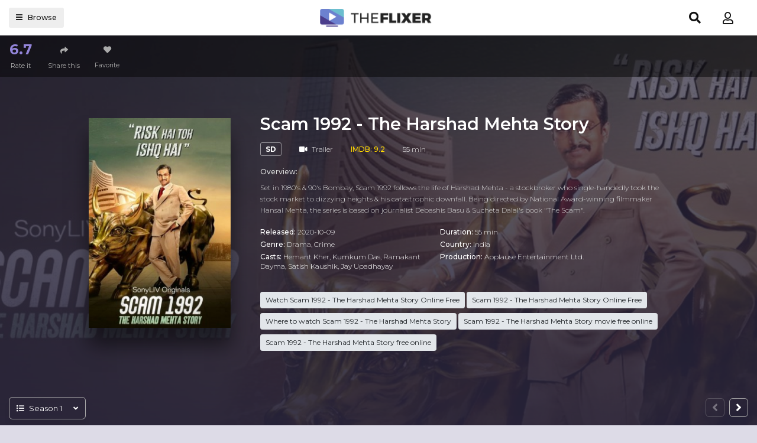

--- FILE ---
content_type: text/html; charset=utf-8
request_url: https://theflixertv.to/ajax/vote_info/67002
body_size: -118
content:
<button class="btn btn-item" type="button" data-toggle="dropdown"
        aria-haspopup="true" aria-expanded="false"><i class="dtc-mark">6.7</i>Rate it
</button>
<div class="dropdown-menu" x-placement="right-start"
     style="position: absolute; will-change: transform; top: 0px; left: 0px; transform: translate3d(80px, 0px, 0px);">
    <div class="block-rating">
        <div class="rating-result">
            <div class="rs-title">Rating "Scam 1992 - The Harshad Mehta Story"</div>
            <div class="rr-mark small mb-2">3 voted</div>
            <div class="progress mb-3" style="height: 4px;">
                <div class="progress-bar bg-success" role="progressbar"
                     style="width: 66.66666666666666%;"></div>
            </div>
        </div>
        <div class="button-rate">
            <div class="br-btn bt-left">
                <button onclick="like(67002)" class="btn btn-block btn-success btn-sm"><i
                            class="fa fa-thumbs-up mr-2"></i>Like
                </button>
            </div>
            <div class="br-btn bt-right">
                <button onclick="dislike(67002)" class="btn btn-block btn-light btn-sm"><i
                            class="fa fa-thumbs-down mr-2"></i>Dislike
                </button>
            </div>
            <div class="clearfix"></div>
        </div>
        <div class="clearfix"></div>
    </div>
</div>


--- FILE ---
content_type: text/html; charset=utf-8
request_url: https://theflixertv.to/ajax/season/list/67002
body_size: 271
content:
<div class="seasons-list-sort">
    <div id="ssc-sort" data-toggle="dropdown" aria-haspopup="true" aria-expanded="false" class="ssc-button">
        <div class="ssc-name"><i class="fas fa-list mr-2"></i><span id="current-season"></span><i
                    class="fas fa-angle-down ml-3"></i></div>
    </div>
    <div class="dropdown-menu dropdown-menu-model" aria-labelledby="ssc-sort">
        
            <a data-id="61569" id="ss-61569" data-toggle="tab" class="dropdown-item ss-item"
               href="#ss-episodes-61569">Season 1
            </a>
        
    </div>
</div>
<div class="tab-content">
    
        <div class="seasons-list-wrap ss-episodes tab-pane fade"
             id="ss-episodes-61569"></div>
    
</div>
<script>
    $('.ss-item').click(function () {
        $("#servers-list").empty();
        $('.ss-item').removeClass('active');
        $('.ss-episodes').removeClass('active show');
        $(this).addClass('active');
        $('#current-season').text($(this).text());

        var ssID = $(this).attr('data-id');
        $('#ss-episodes-' + ssID).addClass('active show');

        if ($('#ss-episodes-' + ssID).is(':empty')) {
            $.get("/ajax/season/episodes/" + ssID, function (res) {
                $('#ss-episodes-' + ssID).html(res);
                var swiperOptions = {
                    slidesPerView: 1,
                    spaceBetween: 30,
                    breakpoints: {
                        320: {
                            slidesPerView: 2,
                            spaceBetween: 10,
                        },
                        360: {
                            slidesPerView: 3,
                            spaceBetween: 10,
                        },
                        480: {
                            slidesPerView: 3,
                            spaceBetween: 10,
                        },
                        640: {
                            slidesPerView: 4,
                            spaceBetween: 10,
                        },
                        768: {
                            slidesPerView: 4,
                            spaceBetween: 10,
                        },
                        1024: {
                            slidesPerView: 8,
                            spaceBetween: 20,
                        },
                    },
                    autoplay: 2000,
                    navigation: {
                        nextEl: '.swiper-button-next',
                        prevEl: '.swiper-button-prev',
                    }
                };

                new Swiper('#ss-episodes-' + ssID + ' .swiper-container', swiperOptions);
                chooseEpisode(ssID);
            });
        } else {
            chooseEpisode(ssID);
        }
    });

    function chooseEpisode(ssID) {
        var currentEpsID = $('.detail_page-watch').attr('data-episode');
        if ($('#episode-' + currentEpsID).length > 0) {
            $('#episode-' + currentEpsID).click();
            $('.detail_page-watch').attr('data-episode', '');
        } else {
            if ($('.detail_page').hasClass('watch_page')) {
                $('#ss-episodes-' + ssID + ' .eps-item').first().click();
            }
        }
    }

    var ssID = $('.detail_page-watch').attr('data-season');
    if (ssID) {
        $('#ss-' + ssID).click();
        $('#ss-episodes-' + ssID).addClass('active show');
    } else {
        $('.ss-item').first().click();
        $('.ss-episodes').first().addClass('active show');
    }
</script>

--- FILE ---
content_type: text/html; charset=utf-8
request_url: https://theflixertv.to/ajax/season/episodes/61569
body_size: 552
content:
<div class="swiper-container">
    <div class="swiper-wrapper">
        
            <div class="swiper-slide">
                <div class="flw-item film_single-item episode-item eps-item" id="episode-1162530"
                     data-id="1162530">
                    <a href="javascript:;" class="film-poster mb-0">
                        <img src="https://f.woowoowoowoo.net/resize/300x200/73/6e/736e65eef77ef92a706401d3a302b6c7/736e65eef77ef92a706401d3a302b6c7.jpg"
                             class="film-poster-img"
                             title="Episode 1: Risk Se Ishq"
                             alt="Episode 1">
                        <div class="film-poster-ahref"><i
                                    class="fa fa-play"></i></div>
                    </a>
                    <div class="film-detail">
                        <div class="episode-number">
                            Episode 1:
                        </div>
                        <h3 class="film-name"><a href="javascript:;"
                                                 title="Risk Se Ishq">Risk Se Ishq</a>
                        </h3>
                    </div>
                </div>
            </div>
        
            <div class="swiper-slide">
                <div class="flw-item film_single-item episode-item eps-item" id="episode-1162532"
                     data-id="1162532">
                    <a href="javascript:;" class="film-poster mb-0">
                        <img src="https://f.woowoowoowoo.net/resize/300x200/1a/c3/1ac330ed915f568d8671471477bb7c3f/1ac330ed915f568d8671471477bb7c3f.jpg"
                             class="film-poster-img"
                             title="Episode 2: Cobra Killer"
                             alt="Episode 2">
                        <div class="film-poster-ahref"><i
                                    class="fa fa-play"></i></div>
                    </a>
                    <div class="film-detail">
                        <div class="episode-number">
                            Episode 2:
                        </div>
                        <h3 class="film-name"><a href="javascript:;"
                                                 title="Cobra Killer">Cobra Killer</a>
                        </h3>
                    </div>
                </div>
            </div>
        
            <div class="swiper-slide">
                <div class="flw-item film_single-item episode-item eps-item" id="episode-1162533"
                     data-id="1162533">
                    <a href="javascript:;" class="film-poster mb-0">
                        <img src="https://f.woowoowoowoo.net/resize/300x200/a9/db/a9dbe4403608264b2fd44cc74778e8ae/a9dbe4403608264b2fd44cc74778e8ae.jpg"
                             class="film-poster-img"
                             title="Episode 3: Paise Ki Dukaan"
                             alt="Episode 3">
                        <div class="film-poster-ahref"><i
                                    class="fa fa-play"></i></div>
                    </a>
                    <div class="film-detail">
                        <div class="episode-number">
                            Episode 3:
                        </div>
                        <h3 class="film-name"><a href="javascript:;"
                                                 title="Paise Ki Dukaan">Paise Ki Dukaan</a>
                        </h3>
                    </div>
                </div>
            </div>
        
            <div class="swiper-slide">
                <div class="flw-item film_single-item episode-item eps-item" id="episode-1162534"
                     data-id="1162534">
                    <a href="javascript:;" class="film-poster mb-0">
                        <img src="https://f.woowoowoowoo.net/resize/300x200/c0/fc/c0fc331dac8388be782d98715227df61/c0fc331dac8388be782d98715227df61.jpg"
                             class="film-poster-img"
                             title="Episode 4: Harshad Mehta Is A Liar"
                             alt="Episode 4">
                        <div class="film-poster-ahref"><i
                                    class="fa fa-play"></i></div>
                    </a>
                    <div class="film-detail">
                        <div class="episode-number">
                            Episode 4:
                        </div>
                        <h3 class="film-name"><a href="javascript:;"
                                                 title="Harshad Mehta Is A Liar">Harshad Mehta Is A Liar</a>
                        </h3>
                    </div>
                </div>
            </div>
        
            <div class="swiper-slide">
                <div class="flw-item film_single-item episode-item eps-item" id="episode-1162535"
                     data-id="1162535">
                    <a href="javascript:;" class="film-poster mb-0">
                        <img src="https://f.woowoowoowoo.net/resize/300x200/6b/62/6b62312fe1b11127f2b007af808ef95f/6b62312fe1b11127f2b007af808ef95f.jpg"
                             class="film-poster-img"
                             title="Episode 5: Kundali Mein Shani"
                             alt="Episode 5">
                        <div class="film-poster-ahref"><i
                                    class="fa fa-play"></i></div>
                    </a>
                    <div class="film-detail">
                        <div class="episode-number">
                            Episode 5:
                        </div>
                        <h3 class="film-name"><a href="javascript:;"
                                                 title="Kundali Mein Shani">Kundali Mein Shani</a>
                        </h3>
                    </div>
                </div>
            </div>
        
            <div class="swiper-slide">
                <div class="flw-item film_single-item episode-item eps-item" id="episode-1162536"
                     data-id="1162536">
                    <a href="javascript:;" class="film-poster mb-0">
                        <img src="https://f.woowoowoowoo.net/resize/300x200/91/1a/911ad3f2b2de0074ce7cbf4ed20896e1/911ad3f2b2de0074ce7cbf4ed20896e1.jpg"
                             class="film-poster-img"
                             title="Episode 6: Stop Press"
                             alt="Episode 6">
                        <div class="film-poster-ahref"><i
                                    class="fa fa-play"></i></div>
                    </a>
                    <div class="film-detail">
                        <div class="episode-number">
                            Episode 6:
                        </div>
                        <h3 class="film-name"><a href="javascript:;"
                                                 title="Stop Press">Stop Press</a>
                        </h3>
                    </div>
                </div>
            </div>
        
            <div class="swiper-slide">
                <div class="flw-item film_single-item episode-item eps-item" id="episode-1162537"
                     data-id="1162537">
                    <a href="javascript:;" class="film-poster mb-0">
                        <img src="https://f.woowoowoowoo.net/resize/300x200/a3/d7/a3d71c8b00f0d3da77f9da443dacf906/a3d71c8b00f0d3da77f9da443dacf906.jpg"
                             class="film-poster-img"
                             title="Episode 7: Dalal Street Ka Dariya"
                             alt="Episode 7">
                        <div class="film-poster-ahref"><i
                                    class="fa fa-play"></i></div>
                    </a>
                    <div class="film-detail">
                        <div class="episode-number">
                            Episode 7:
                        </div>
                        <h3 class="film-name"><a href="javascript:;"
                                                 title="Dalal Street Ka Dariya">Dalal Street Ka Dariya</a>
                        </h3>
                    </div>
                </div>
            </div>
        
            <div class="swiper-slide">
                <div class="flw-item film_single-item episode-item eps-item" id="episode-1162538"
                     data-id="1162538">
                    <a href="javascript:;" class="film-poster mb-0">
                        <img src="https://f.woowoowoowoo.net/resize/300x200/f2/0d/f20d79351efcd7f52c0d2ed0d4353630/f20d79351efcd7f52c0d2ed0d4353630.jpg"
                             class="film-poster-img"
                             title="Episode 8: Matador"
                             alt="Episode 8">
                        <div class="film-poster-ahref"><i
                                    class="fa fa-play"></i></div>
                    </a>
                    <div class="film-detail">
                        <div class="episode-number">
                            Episode 8:
                        </div>
                        <h3 class="film-name"><a href="javascript:;"
                                                 title="Matador">Matador</a>
                        </h3>
                    </div>
                </div>
            </div>
        
            <div class="swiper-slide">
                <div class="flw-item film_single-item episode-item eps-item" id="episode-1162539"
                     data-id="1162539">
                    <a href="javascript:;" class="film-poster mb-0">
                        <img src="https://f.woowoowoowoo.net/resize/300x200/cb/28/cb28c0ad0f0380131ff749c9a23692d5/cb28c0ad0f0380131ff749c9a23692d5.jpg"
                             class="film-poster-img"
                             title="Episode 9: Ek Crore Ka Suitcase"
                             alt="Episode 9">
                        <div class="film-poster-ahref"><i
                                    class="fa fa-play"></i></div>
                    </a>
                    <div class="film-detail">
                        <div class="episode-number">
                            Episode 9:
                        </div>
                        <h3 class="film-name"><a href="javascript:;"
                                                 title="Ek Crore Ka Suitcase">Ek Crore Ka Suitcase</a>
                        </h3>
                    </div>
                </div>
            </div>
        
            <div class="swiper-slide">
                <div class="flw-item film_single-item episode-item eps-item" id="episode-1162540"
                     data-id="1162540">
                    <a href="javascript:;" class="film-poster mb-0">
                        <img src="https://f.woowoowoowoo.net/resize/300x200/25/9c/259c7a282963380268e9ea75b7f79830/259c7a282963380268e9ea75b7f79830.jpg"
                             class="film-poster-img"
                             title="Episode 10: Main History Banana Chahta Hoon"
                             alt="Episode 10">
                        <div class="film-poster-ahref"><i
                                    class="fa fa-play"></i></div>
                    </a>
                    <div class="film-detail">
                        <div class="episode-number">
                            Episode 10:
                        </div>
                        <h3 class="film-name"><a href="javascript:;"
                                                 title="Main History Banana Chahta Hoon">Main History Banana Chahta Hoon</a>
                        </h3>
                    </div>
                </div>
            </div>
        
    </div>
</div>
<div class="swiper-button-prev"><i class="fas fa-angle-left"></i></div>
<div class="swiper-button-next"><i class="fas fa-angle-right"></i></div>
<script>
    $('.eps-item').click(function () {
        $("#servers-list").empty();
        $('.eps-item').removeClass('on-air');
        $(this).addClass('on-air');
        var epsID = $(this).attr('data-id');
        $.get("/ajax/episode/servers/" + epsID, function (res) {
            $("#servers-list").html(res);
        });
    });
</script>

--- FILE ---
content_type: text/plain; charset=utf-8
request_url: https://axgbr.com/400/5305223?oo=1&sw_version=v1.775.0-s&oaid=0802c0dee45646d4e713ee5fe3434438&st=true
body_size: -100
content:
{"fakepushReloadScript":true, "fakepushZoneId":5305223, "fakepushScriptSrc":"https://dd133.com/vignette.min.js"}